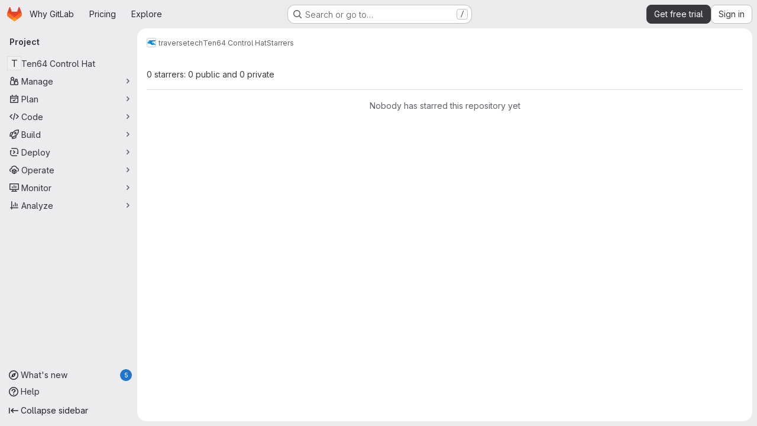

--- FILE ---
content_type: text/javascript
request_url: https://gitlab.com/assets/webpack/shortcutsBundle.7cd846a2.chunk.js
body_size: 1691
content:
(this.webpackJsonp=this.webpackJsonp||[]).push([["shortcutsBundle"],{"v+Mp":function(e,t,n){"use strict";n.r(t),n.d(t,"LOCAL_MOUSETRAP_DATA_KEY",(function(){return v})),n.d(t,"default",(function(){return j}));var r=n("8Doe"),o=n.n(r),a=(n("B++/"),n("z6RN"),n("47t/"),n("Tznw"),n("IYH6"),n("6yen"),n("OeRx"),n("l/dT"),n("RqS2"),n("Zy7a"),n("cjZU"),n("OAhk"),n("X42P"),n("mHhP"),n("fn0I"),n("UB/6"),n("imhG"),n("dHQd"),n("yoDG"),n("KeS/"),n("tWNI"),n("8d6S"),n("VwWG"),n("IYHS"),n("rIA9"),n("MViX"),n("zglm"),n("GDOA"),n("hlbI"),n("a0mT"),n("u3H1"),n("ta8/"),n("IKCR"),n("nmTw"),n("W2kU"),n("58fc"),n("7dtT"),n("Rhav"),n("uhEP"),n("eppl"),n("ZzK0"),n("BzOf"),n("EmJ/")),s=n.n(a),c=n("ewH8"),l=n("ygVz"),u=n("C83f"),i=n("O6Bj"),d=n("NmEs"),h=n("1OWu"),f=n("yQ8t"),p=n("3twG"),b=n("d08M"),g=n("wQDE");const v="local-mousetrap-instance";function m(e){const t=e.closest(".md-area").find(".js-md"),n=new Map;return t.each((function(){const e=s()(this),t=e.data("md-shortcuts");null!=t&&t.length&&n.set(e,t)})),n}class j{constructor(){var e;this.extensions=new Map,this.onToggleHelp=this.onToggleHelp.bind(this),this.helpModalElement=null,this.helpModalVueInstance=null,this.addAll([[b.Ab,this.onToggleHelp],[b.wb,j.focusSearchFile],[b.vb,j.focusSearch],[b.e,this.focusFilter.bind(this)],[b.Cb,j.onTogglePerfBar],[b.G,j.hideAppearingContent],[b.yb,j.onToggleCanary],[b.g,function(){return Object(f.a)(".brand-logo")}],[b.F,function(){return Object(f.a)(".shortcuts-todos")}],[b.f,function(){return Object(f.a)(".dashboard-shortcuts-activity")}],[b.A,function(){return Object(f.a)(".dashboard-shortcuts-issues")}],[b.B,function(){return Object(f.a)(".dashboard-shortcuts-merge_requests, .js-merge-request-dashboard-shortcut")}],[b.D,function(){return Object(f.a)(".dashboard-shortcuts-review_requests, .js-merge-request-dashboard-shortcut")}],[b.C,function(){return Object(f.a)(".dashboard-shortcuts-projects")}],[b.z,function(){return Object(f.a)(".dashboard-shortcuts-groups")}],[b.h,function(){return Object(f.a)(".dashboard-shortcuts-milestones")}],[b.E,function(){return Object(f.a)(".dashboard-shortcuts-snippets")}],[b.Bb,j.toggleMarkdownPreview],[b.b,j.focusDuoChat]]),Object(i.c)((function(e,t,n){return!Object(b.Gb)(b.Bb).includes(n)&&void 0})),null!==(e=gon)&&void 0!==e&&null!==(e=e.features)&&void 0!==e&&e.findAndReplace&&(this.add(b.c,j.toggleFindAndReplaceBar),Object(i.c)((function(e,t,n){return!Object(b.Gb)(b.c).includes(n)&&void 0}))),s()(document).on("click",".js-shortcuts-modal-trigger",this.onToggleHelp),Object(g.b)()&&Object(g.a)(),this.filterSelectors=["input[type=search]:not(#diff-tree-search)",".gl-filtered-search-term-input",".filtered-search"]}addExtension(e,t=[],n=new Set){n.add(e);let r=this.extensions.get(e);if(!r){for(const t of null!==(o=e.dependencies)&&void 0!==o?o:[]){var o;n.has(t)||t===j||(n.add(t),this.addExtension(t,[],n))}r=new e(this,...t),this.extensions.set(e,r)}return n.delete(e),r}add(e,t){i.b.bind(Object(b.Gb)(e),t)}addAll(e){var t=this;e.forEach((function(e){return t.add(...e)}))}onToggleHelp(e){var t=this;null!=e&&e.preventDefault&&e.preventDefault(),this.helpModalElement&&this.helpModalVueInstance?(this.helpModalVueInstance.$destroy(),this.helpModalElement.remove(),this.helpModalElement=null,this.helpModalVueInstance=null):(this.helpModalElement=document.createElement("div"),document.body.append(this.helpModalElement),this.helpModalVueInstance=new c.default({el:this.helpModalElement,components:{ShortcutsHelp:function(){return Promise.all([n.e("77a00e0c"),n.e("e440161e"),n.e("85a2dfb8"),n.e("628f1e7f"),n.e("2b5e4ff1")]).then(n.bind(null,"exIq"))}},render:function(e){return e("shortcuts-help",{on:{hidden:t.onToggleHelp}})}}))}static onTogglePerfBar(e){e.preventDefault();Object(d.H)(Object(d.j)("perf_bar_enabled"))?Object(d.O)("perf_bar_enabled","false",{path:"/"}):Object(d.O)("perf_bar_enabled","true",{path:"/"}),Object(p.I)()}static onToggleCanary(e){e.preventDefault();const t=Object(d.H)(Object(d.j)("gitlab_canary"));Object(d.O)("gitlab_canary",(!t).toString(),{expires:365,path:"/"}),Object(p.I)()}static toggleMarkdownPreview(e){s()(document).triggerHandler("markdown-preview:toggle",[e])}static toggleFindAndReplaceBar(e){s()(document).triggerHandler("markdown-editor:find-and-replace",[e])}focusFilter(e){const t=document.querySelectorAll(this.filterSelectors.join(",")),n=Array.from(t).find((function(e){return e.offsetParent}));null==n||n.focus(),e.preventDefault()}static focusSearch(e){var t;null===(t=document.querySelector("#super-sidebar-search"))||void 0===t||t.click(),l.a.trackEvent("press_keyboard_shortcut_to_activate_command_palette"),e.preventDefault&&e.preventDefault()}static async focusSearchFile(e){var t,n;if(!/^projects:/.test(document.body.dataset.page))return;null!=e&&e.key&&l.a.trackEvent(u.f),null==e||e.preventDefault(),null===(t=document.querySelector("#super-sidebar-search"))||void 0===t||t.click();const r=await Object(h.n)("#super-sidebar-search-modal #search");if(!r)return;const o=null===(n=document.querySelector(".js-repo-breadcrumbs"))||void 0===n?void 0:n.dataset.currentPath;r.value="~"+(o?o+"/":""),r.dispatchEvent(new Event("input"))}static hideAppearingContent(e){document.querySelectorAll(".tooltip, .popover").forEach((function(e){e.style.display="none"})),e.preventDefault&&e.preventDefault()}static focusDuoChat(e){var t;null===(t=document.querySelector(".js-tanuki-bot-chat-toggle"))||void 0===t||t.click(),e.preventDefault&&e.preventDefault()}static initMarkdownEditorShortcuts(e,t){const n=m(e),r=new i.b(e[0]);e.data(v,r),n.forEach((function(e,n){r.bind(e,(function(e){e.preventDefault(),t(n)}))}));const a=o()([...n.values()]),s=i.b.prototype.stopCallback;r.stopCallback=function(e,t,n){return!a.includes(n)&&s.call(this,e,t,n)}}static removeMarkdownEditorShortcuts(e){const t=e.data(v);t&&m(e).forEach((function(e){t.unbind(e)}))}}}}]);
//# sourceMappingURL=shortcutsBundle.7cd846a2.chunk.js.map

--- FILE ---
content_type: text/javascript
request_url: https://gitlab.com/assets/webpack/pages.projects.cff037d4.chunk.js
body_size: 1425
content:
(this.webpackJsonp=this.webpackJsonp||[]).push([["pages.projects"],{244:function(t,e,n){n("HVBj"),t.exports=n("tGlJ")},CX32:function(t,e,n){"use strict";n.d(e,"a",(function(){return c}));var o=n("3twG"),s=n("yQ8t"),r=n("d08M");class c{constructor(t){t.addAll([[r.r,function(){return Object(s.a)(".shortcuts-project")}],[r.i,function(){return Object(s.a)(".shortcuts-project-activity")}],[r.t,function(){return Object(s.a)(".shortcuts-deployments-releases")}],[r.l,function(){return Object(s.a)(".shortcuts-tree")}],[r.j,function(){return Object(s.a)(".shortcuts-commits")}],[r.s,function(){return Object(s.a)(".shortcuts-pipelines")}],[r.o,function(){return Object(s.a)(".shortcuts-builds")}],[r.v,function(){return Object(s.a)(".shortcuts-network")}],[r.u,function(){return Object(s.a)(".shortcuts-repository-charts")}],[r.m,function(){return Object(s.a)(".shortcuts-issues")}],[r.n,function(){return Object(s.a)(".shortcuts-issue-boards")}],[r.q,function(){return Object(s.a)(".shortcuts-merge_requests")}],[r.y,function(){return Object(s.a)(".shortcuts-wiki")}],[r.w,function(){return Object(s.a)(".shortcuts-snippets")}],[r.p,function(){return Object(s.a)(".shortcuts-kubernetes")}],[r.k,function(){return Object(s.a)(".shortcuts-environments")}],[r.kb,function(){return Object(s.b)(".shortcuts-compare")}],[r.x,c.navigateToWebIDE],[r.gb,function(){return Object(s.a)(".shortcuts-new-issue")}]])}static navigateToWebIDE(){var t,e,n;const s=Object(o.k)({sourceProjectFullPath:null===(t=window.gl.mrWidgetData)||void 0===t?void 0:t.source_project_full_path,targetProjectFullPath:null===(e=window.gl.mrWidgetData)||void 0===e?void 0:e.target_project_full_path,iid:null===(n=window.gl.mrWidgetData)||void 0===n?void 0:n.iid});if(s){const t=Object(o.g)(s);Object(o.V)(t,!0)}}}},bGfL:function(t,e,n){"use strict";n.d(e,"a",(function(){return o}));n("ZzK0"),n("z6RN"),n("BzOf");function o(t=".js-read-more-trigger"){const e=document.querySelectorAll(t);e&&e.forEach((function(t){const e=t.previousElementSibling;if(e){if(Object.hasOwn(t.parentNode.dataset,"readMoreHeight")){const n=t.parentNode,o=Number(n.dataset.readMoreHeight),s=n.querySelector(".read-more-content");if(window.location.hash){const n=window.location.href.split("#")[1],o=s.querySelector("#user-content-"+CSS.escape(n));if(o)return e.classList.add("is-expanded"),t.remove(),void window.addEventListener("load",(function(){o.click()}))}if(s&&n.style.setProperty("--read-more-height",o+"px"),o>s.clientHeight)return s.classList.remove("read-more-content--has-scrim"),void t.remove();t.classList.remove("gl-hidden")}t.addEventListener("click",(function(){e.classList.add("is-expanded"),t.remove()}),{once:!0})}}))}},tGlJ:function(t,e,n){"use strict";n.r(e);var o=n("Erny"),s=n("CX32"),r=n("bGfL"),c=n("EmJ/"),i=n.n(c),a=n("NmEs"),u=n("vodr");new class{constructor(){Object(u.a)(),i()(".js-hide-no-ssh-message").on("click",(function(t){return Object(a.O)("hide_no_ssh_message","false"),i()(this).parents(".js-no-ssh-key-message").remove(),t.preventDefault()})),i()(".js-hide-no-password-message").on("click",(function(t){return Object(a.O)("hide_no_password_message","false"),i()(this).parents(".js-no-password-message").remove(),t.preventDefault()})),i()(".hide-auto-devops-implicitly-enabled-banner").on("click",(function(t){const e="hide_auto_devops_implicitly_enabled_banner_"+i()(this).data("project-id");return Object(a.O)(e,"false"),i()(this).parents(".auto-devops-implicitly-enabled-banner").remove(),t.preventDefault()})),i()(".hide-mobile-devops-promo").on("click",(function(t){const e="hide_mobile_devops_promo_"+i()(this).data("project-id");return Object(a.O)(e,"false"),i()(this).parents("#mobile-devops-promo-banner").remove(),t.preventDefault()}))}static changeProject(t){return window.location=t}},Object(o.a)(s.a),Object(r.a)();var l=n("oa35"),d=n("7uOT"),p=n("Wsf8");Object(l.a)(),Object(p.a)("#js-end-of-trial-modal",d.a,{withApolloProvider:!0})},vodr:function(t,e,n){"use strict";n.d(e,"a",(function(){return r}));n("B++/"),n("z6RN"),n("47t/");var o=n("EmJ/"),s=n.n(o);function r(){const t=s()("ul.clone-options-dropdown");if(t.length){const e=s()("#clone_url"),n=s()(".js-git-clone-holder .js-clone-dropdown-label"),o=document.querySelector(".js-mobile-git-clone .js-clone-dropdown-label"),r=n.text().trim();r.length>0&&s()(`a:contains('${r}')`,t).addClass("is-active"),s()(".js-clone-links a",t).on("click",(function(n){const r=s()(n.currentTarget),c=r.attr("href");if(c&&(c.startsWith("vscode://")||c.startsWith("xcode://")||c.startsWith("jetbrains://")))return;n.preventDefault();const i=r.data("cloneType");s()(".is-active",t).removeClass("is-active"),s()(`a[data-clone-type="${i}"]`).each((function(){const t=s()(this),e=t.find(".dropdown-menu-inner-title").text(),n=t.closest(".js-git-clone-holder, .js-mobile-git-clone").find(".js-clone-dropdown-label");t.toggleClass("is-active"),n.text(e)})),o?o.dataset.clipboardText=c:e.val(c),s()(".js-git-empty .js-clone").text(c)}))}}}},[[244,"runtime","main","commons-pages.groups-pages.groups.achievements-pages.groups.activity-pages.groups.analytics.ci_cd_an-c198719a"]]]);
//# sourceMappingURL=pages.projects.cff037d4.chunk.js.map